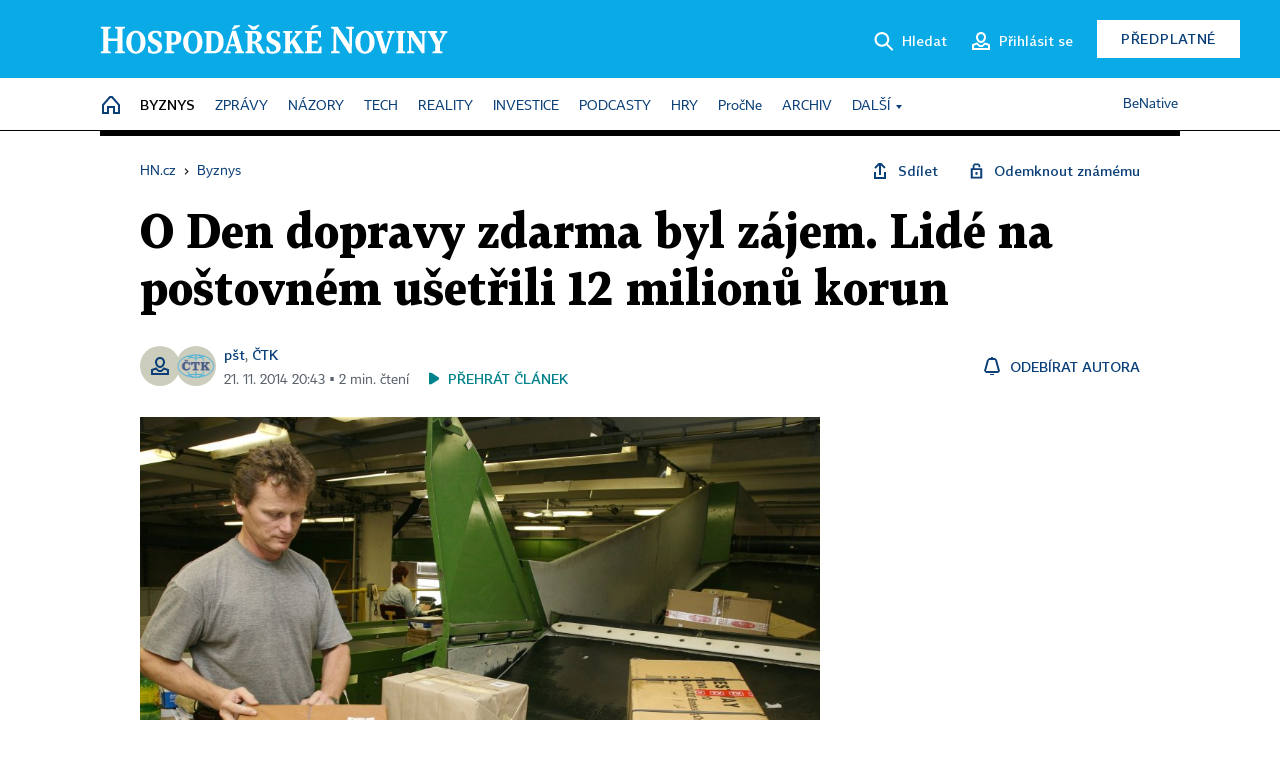

--- FILE ---
content_type: text/html; charset=windows-1250
request_url: https://byznys.hn.cz/c1-63156320-den-dopravy-bez-postovneho-zdarma-12-milionu
body_size: 77693
content:
<!DOCTYPE html>
<!-- fe3; [0.5376] -->
<html lang="cs">
<head>
	<meta charset="windows-1250">
	<meta name="language" content="cs">
	<title>O Den dopravy zdarma byl zájem. Lidé na poštovném ušetřili 12 milionů korun | Hospodářské noviny (HN.cz)</title>


	<meta name="viewport" content="initial-scale=1.0, width=device-width">
	<meta name="description" content="Velké české e-shopy se zapojily do Dne dopravy zdarma, kdy zákazníci nemuseli platit poštovné. Během úterka tak lidé na poštovném ušetřili na 12 milionů korun. Počet objednávek se e-shopům oproti minulému týdnu zvýšil téměř o 400 procent.">
	<meta name="keywords" content="pošta, e-shop, balík, balíkové služby">
	<meta name="author" content="pšt">
	<meta name="copyright" content="&copy; 2026 Economia, a.s.">
	<meta name="referrer" content="no-referrer-when-downgrade">
	<meta name="robots" content="max-image-preview:standard">
	<meta name="robots" content="max-snippet:-1">

	<meta name="facebook-domain-verification" content="1vzl0v0f1vma5x4519sbv50ibgqhl1">

	
	<meta property="fb:pages" content="93433992603">
	<meta property="fb:admins" content="1612230751">
	<meta property="fb:app_id" content="160152434038663">

	<meta property="og:site_name" content="Hospodářské noviny (HN.cz)">
	<meta property="og:email" content="hn@economia.cz">
	<meta property="og:phone_number" content="+420233071111">
	<meta property="og:fax_number" content="+420224800370">
	<meta property="article:publisher" content="https://www.facebook.com/hospodarky">
	<meta name="twitter:site" content="@hospodarky">

		<link rel="canonical" href="https://byznys.hn.cz/c1-63156320-den-dopravy-bez-postovneho-zdarma-12-milionu">
				
					
	<meta name="googlebot" content="noarchive,snippet">

	<meta property="og:type" content="article">
	<meta property="og:url" content="https://byznys.hn.cz/c1-63156320-den-dopravy-bez-postovneho-zdarma-12-milionu">
	<meta property="og:title" content="O Den dopravy zdarma byl zájem. Lidé na poštovném ušetřili 12 milionů korun">
	<meta property="og:description" content="Velké české e-shopy se zapojily do Dne dopravy zdarma, kdy zákazníci nemuseli platit poštovné. Během úterka tak lidé na poštovném ušetřili na 12 milionů korun. Počet objednávek se e-shopům oproti minulému týdnu zvýšil téměř o 400 procent.">
	<meta property="og:image" content="https://img.ihned.cz/attachment.php/790/57253790/9TfexRvtNUQkiWAMjHlcLbamBq1p2I6s/IMG_9175.jpg">
	<meta property="og:locale" content="cs_CZ">

		<meta property="article:published_time" content="2014-11-21T20:43:00+01:00">
	<meta property="article:tag" content="pošta, e-shop, balík, balíkové služby">
	<meta property="article:section" content="Byznys">
	<meta name="news_keywords" content="pošta, e-shop, balík, balíkové služby">

	<meta name="twitter:card" content="summary_large_image">
		<meta name="twitter:title" content="O Den dopravy zdarma byl zájem. Lidé na poštovném ušetřili 12 milionů korun">
	<meta name="twitter:description" content="Velké české e-shopy se zapojily do Dne dopravy zdarma, kdy zákazníci nemuseli platit poštovné. Během úterka tak lidé na poštovném ušetřili na 12 milionů korun. Počet objednávek se e-shopům oproti minulému týdnu zvýšil téměř o 400 procent.">
	<meta name="twitter:image" content="https://img.ihned.cz/attachment.php/790/57253790/9TfexRvtNUQkiWAMjHlcLbamBq1p2I6s/IMG_9175.jpg">
	<meta name="twitter:url" content="https://byznys.hn.cz/c1-63156320-den-dopravy-bez-postovneho-zdarma-12-milionu">

	<link href="//hn.cz/css/v3/styles.css?26010715" rel="stylesheet" type="text/css">

	
<!-- Google Tag Manager -->
<script>(function(w,d,s,l,i){w[l]=w[l]||[];w[l].push({'gtm.start':
new Date().getTime(),event:'gtm.js'});var f=d.getElementsByTagName(s)[0],
j=d.createElement(s),dl=l!='dataLayer'?'&l='+l:'';j.async=true;j.src=
'//www.googletagmanager.com/gtm.js?id='+i+dl;f.parentNode.insertBefore(j,f);
})(window,document,'script','dataLayer','GTM-NPKTHP');</script>
<!-- End Google Tag Manager -->

	<script src="https://apis.google.com/js/client:platform.js?onload=start"></script>
	<script src="//hn.cz/js/vendor/jquery.js"></script>
	<script src="//hn.cz/js/vendor/jquery.cookie.js"></script>

	<script src="//hn.cz/js/cmp-init.js?21121616" charset="UTF-8"></script>
	<script src="//hn.cz/js/cmp-loader.js?25033113" charset="UTF-8"></script>

	<script src="//hn.cz/js/vendor/swiper-bundle.min.js"></script>
	<script src="https://asset.stdout.cz/fe/external/iframe.js" id="videohub_jscore"></script>
	<script src="//hn.cz/js/common.js?25121114" charset="UTF-8"></script>
	<script src="//hn.cz/js/sh.js?25070812" charset="UTF-8"></script>

	<script src="//hn.cz/js/oauth.js?25060911" charset="UTF-8" id="oauth-script" data-google-oauth-client-id="620603146776-l72im3egblf6h540rtcsb268554hcvl7.apps.googleusercontent.com"></script>
	<script src="//hn.cz/js/v2/payments_article_purchase.js?24060615" charset="UTF-8"></script>
	<script src="//hn.cz/js/jquery.modal-overlay.js?25093011" charset="UTF-8"></script>
	<script src="//hn.cz/js/jquery.modal-menu.js?24012515" charset="UTF-8"></script>
	<script src="//hn.cz/js/jquery.gallery.js?22101710" charset="UTF-8"></script>
	<script src="//hn.cz/js/jquery.iobjects.js?25121515" charset="UTF-8"></script>

	<script src="//hn.cz/js/v3/plugins.js?26012014" charset="UTF-8"></script>
	<script src="//hn.cz/js/tts.js?25101315" charset="UTF-8"></script>
	<script src="//hn.cz/js/v3/main.js?25101315" charset="UTF-8"></script>

	
	<link rel="icon" href="//hn.cz/img/v3/hn-icon.svg">
	<link rel="mask-icon" href="//hn.cz/img/v3/hn-icon.svg" color="#ffffff">
	<link rel="apple-touch-icon" href="//hn.cz/img/v3/hn-touch-icon.png">
	<meta name="theme-color" content="#ffffff">
	<link rel="manifest" href="https://hn.cz/js/manifests/HN_manifest.json"><!-- -->
	

	
	<script type="application/ld+json">
	{
		"@context": "https://schema.org",
		"@type": "NewsArticle",
		"publisher": {
			"@type": "Organization",
			"name": "Economia, a.s.",
			"logo": {
				"@type": "ImageObject",
				"url": "https://hn.cz/img/economia_logo.jpg"
			}
		},

		"url": "https://byznys.hn.cz/c1-63156320-den-dopravy-bez-postovneho-zdarma-12-milionu",
		"mainEntityOfPage": "https://byznys.hn.cz/c1-63156320-den-dopravy-bez-postovneho-zdarma-12-milionu",
		"headline": "O Den dopravy zdarma byl zájem. Lidé na poštovném ušetřili 12 milionů korun",
		"image": "https://img.ihned.cz/attachment.php/790/57253790/9TfexRvtNUQkiWAMjHlcLbamBq1p2I6s/IMG_9175.jpg",
		"datePublished": "2014-11-21T20:43:00+01:00",
		"dateModified": "2014-11-21T20:43:00+01:00",
		"author": {
			"@type": "Person",
			"name": "pšt"
		},
		"description": "Velké české e-shopy se zapojily do Dne dopravy zdarma, kdy zákazníci nemuseli platit poštovné. Během úterka tak lidé na poštovném ušetřili na 12 milionů korun. Počet objednávek se e-shopům oproti minulému týdnu zvýšil téměř o 400 procent.",

		"isAccessibleForFree": "True"
	}
	</script>

<script src="//hn.cz/js/v3/microeshop.js?25070714" charset="UTF-8"></script>
<script>
var microeshop = new _MICROESHOP({
	shopKey: 'hn',
	articleId: 63156320,
	productsListTarget: '.products-list',
	waitingStages: [20,45],
	templates: {
		productItem: '#microeshop_screens .templates .product-item',
		selectedProductItem: '#microeshop_screens .templates .selected-product',
		savedCardItem: '#microeshop_screens .templates .saved-card',
		loggedUserItem: '#microeshop_screens .templates .logged-user',

		screenProducts: '#microeshop_screens .screen-products',
		screenLogin: '#microeshop_screens .screen-login',
		screenHasProduct: '#microeshop_screens .screen-has-subscription',
		screenPayment: '#microeshop_screens .screen-payment',
		screenPaymentStatus: '#microeshop_screens .screen-paymentstatus',

		loadingSpinner: '#microeshop_screens .templates .loading-dialog'
	},
	events: {
		onShow: function() {
			this._sendGA4Event('ec.item_view');
			this.screenProductSelection();
		},
		onProductSelect: function(product) {
			var node = this.contentWrapper.find('.product-'+product.id);
			node.parent().find('.selected').removeClass('selected');
			node.addClass('selected');
			this.contentWrapper.find('.action-login .price').text(product.price_to_pay);
			this._sendGA4Event('ec.add_to_cart');
		},
		onTokenSelect: function(token) {
			var node = this.contentWrapper.find('.card-token-'+token);
			node.parent().find('.selected').removeClass('selected');
			node.addClass('selected');
		},
		onOrderCreated: function() {
			this._sendGA4Event('ec.begin_checkout');
			this.screenPaymentStatus('waiting');
		},
		onOrderCreateFailed: function(error) {
			this.screenPaymentStatus('failed', error);
		},
		onOrderStateChecked: function(response) {
			if(response.status === false) {
				this.screenPaymentStatus('failed');
				return;
			}
			if(response.check_again === false) {
				if(response.payment_status === 'ok') {
					this._sendGA4Event('ec.purchase');
				}
				this.screenPaymentStatus(response.payment_status, response.payment_error);
				return;
			}

			this._checkOrderState();
		},
		onCardWidgetShow: function() {
			this.contentWrapper.find('.buttons').removeClass('hidden');
		},
		onCardWidgetSuccess: function() {
			this.contentWrapper.find('.buttons').addClass('hidden');
			var target = this.contentWrapper.find('.screen-payment .widget-wrapper');
			target.empty();
			this._showLoading(target);
		},
		onPaymentStatusScreenShow: function(screen, status, error) {
			if(status === 'ok') {
				$('.target-email', screen).text(this.state.user.email);
			}
		}
	},
	createDialog: function(content) {
		pulldown._overlay(
			$('<div>', { class: 'microeshop-wrapper' }).append(content),
			true,
			"microeshop-overlay"
		);
		return $('.microeshop-overlay .microeshop-wrapper');
	},
	createProductItem: function(data) {
		return this._hydrate('productItem', data);
	},
	createSelectedProductItem: function(data) {
		return this._hydrate('selectedProductItem', data);
	},
	createLoadingWidget: function() {
		return this.templates.loadingSpinner.clone();
	},
	createUserHasProductDialog: function(status, screen) {
		$('.target-email', screen).text(this.state.user.email);
		return screen;
	},
	getLoggedUser: function() {
		return ecoLogin && ecoLogin.user_email ? {
			email: ecoLogin.user_email,
			logged: ecoLogin.logged
		} : null;
	},
	createOauthLoginForm: function(state) {
		// nacteni soc metod

		var services = [];
		var oauthContainer = state.find('.login-methods');
		var servicesBtns = oauthContainer.find('.oauth_button');

		var callback = $.proxy((response) => {
			$('.oauth_error_wrapper, .oauth_error_wrapper > *', this.contentWrapper).removeClass("visible");
			$('.oauth_error_wrapper .error-unknown', this.contentWrapper).addClass('visible');

			if(response.status !== 'success') {
				$('.oauth_error_wrapper', this.contentWrapper).addClass("visible");
				if($('.oauth_error_wrapper .error-'+response.code, this.contentWrapper).length) {
					$('.oauth_error_wrapper .error-unknown', this.contentWrapper).removeClass('visible');
				}
				$('.oauth_error_wrapper .error-'+response.code, this.contentWrapper).addClass("visible");
				return;
			}
			if(ecoLogin) {
				ecoLogin.loadUserInfo(false);
			}

			this.screenLogin();
		}, this);

		for(var i=0;i<servicesBtns.length;i++) {
			var btn = $(servicesBtns[i]);
			btn.data('after_login_callback', callback);
			services.push(btn.data('service'));
		}
		oAuthLogin.init(services, oauthContainer);
		if(services.length > 0) {
			state.find('.oauth').removeClass('hidden');
		}
		return state;
	}
});

var microeshop_anchors = function(selector) {
	$(selector)
		.prop('href', 'javascript:void(0);')
		.click(function () {
			if ($(this).hasClass('in-progress')) { return; }
			$(this).addClass('in-progress');
			var index = 0;
			if ($(this).data('product-by-index')) { index = parseInt($(this).data('product-by-index'), 10); }
			if (microeshop.init(index)) {
				pulldown.microeshop();
			} else {
				alert('Omlouváme se, nepodařilo se načíst produkty nebo došlo k jiné chybě. Zkuste to prosím později.');
			}
			$(this).removeClass('in-progress');
		})
	;
};

$(document).ready(function() {
		microeshop_anchors('.microeshop-anchor, .offer-microeshop-anchor');
});

</script>

		<script>
			var tts;
			$(function(){ tts = new _TTS({ hintBox: null }); });
		</script>
	
<script>
	IHNED_meta.article = {
		id:			63156320,
		canonical:	'https://byznys.hn.cz/c1-63156320-den-dopravy-bez-postovneho-zdarma-12-milionu',
		pubdate:	'2014-11-21 19:57:00',
		title:		'O Den dopravy zdarma byl zájem. Lidé na poštovném ušetřili 12 milionů korun',
		preview_image: 'https://img.ihned.cz/attachment.php/780/57253780/qOw9QnGAcidVRrBUHNFlosaE7WDLhz05/IMG_9175.jpg',
		source:		10008610,
		source_name: 'byznys.hn.cz',
		subsource:	10024450,
		slot:		10629860,
		subslot:	10708470,
		authors:	['pšt','ČTK'],
		tags:		['pošta','e-shop','balík','balíkové služby'],
		chains:		'10084500,10078290,10078440,10002695,10002780,10004610,10004580,22,10078350',
		locked:		false,
		paywall_type:	'free',
		locked_for_user: false,
		lock_status:	''
	};

	$(document).ready(function() { GA4.article_detail(); });
</script>

		<script type="text/javascript">
		var page = {
			section: 'byznys',
			subsection: '',
			ga4_type: 'detail'
		};

		sh_b.ts = '1769001722';

		_saseco.push_keywords('pošta;e-shop;balík;balíkové služby');
		_saseco.set_site('ihned');
		_saseco.set_area('byznys');
		_saseco.set_targets_id('63156320');
		</script>
<script src="https://ai.hn.cz/pub/loader.min.js?202503" charset="UTF-8" async></script>
<script>

		var p = '020000_d';
		var branding_cfg = {};

		
		if (0) _saseco.targets.ap='1z';
		if (0) {
			_saseco.targets.ap=1;
			ppc_1_enabled = false;
			seznam_ads_enabled = false;
		} else if (seznam_ads_enabled) {
			eco_cmp_queue.push({
				'cmd': 'checkByPreset',
				'preset': 'seznam',
				'callback': function() {
					if (!isFromSeznam(true)) { return; }
					_saseco.targets.ab='sez';
					seznam_ads = true;
				}
			});
		}

		if (typeof branding_cfg.brand !== 'undefined' && typeof branding_cfg.brand.SAS !== 'undefined' && branding_cfg.brand.SAS) {
			_saseco.targets.ab = branding_cfg.brand.SAS;
		}

		if ($.cookie('user__aamhash')) { var aamDeclaredID = $.cookie('user__aamhash'); }

		
	_saseco.targets.template='article';

	</script>

	
	
		<script src="//hn.cz/js/gemius.js?22021711"></script>
		
	
	<script src="//hn.cz/js/ga4.js?26012014" charset="UTF-8"></script>

	<script type="text/javascript">
	
		window._sasic_queue = window._sasic_queue || [];
		window._sashec_queue = window._sashec_queue || [];
		window.AlsOptions = { tag: 'hn' };
		document.write('<sc' + 'ript type="text/javascript" src="' + '//prod-snowly-sasic.stdout.cz/dist/hn/sasic.min.js' + '" onLoad="_sasic.init()"></sc' + 'ript>');
		document.write('<sc' + 'ript type="text/javascript" src="' + '//prod-snowly-sasic.stdout.cz/libs/sashec-connector.min.js' + '" onLoad="_sashec.init()"></sc' + 'ript>');
		_sashec_queue.push(['group', { site:_saseco.get_site(), area:_saseco.get_area(), keyword:_saseco.keywords, targets:_saseco.targets, callback: _saseco.callback }]);
	
	</script>

</head>
<body class="bt90 body0 page-020000_d s2-2 page-article-detail article-detail article-63156320" id="top">
	
<!-- Google Tag Manager (noscript) -->
<noscript><iframe src="https://www.googletagmanager.com/ns.html?id=GTM-NPKTHP" height="0" width="0" style="display:none;visibility:hidden"></iframe></noscript>
<!-- End Google Tag Manager (noscript) -->


	<header>
		<div class="header-wrapper">
			<div class="hn-lista">
				<div class="wrapper">
					<div class="logo">
						<a href="https://hn.cz/">
							<img src="https://hn.cz/img/v3/logo_hospodarske_noviny.svg" alt="Hospodářské noviny">
						</a>
					</div>
					<div class="menu-right">
						<a href="javascript:;" class="button simple button-search" onclick="$('.header-search').removeClass('hidden'); $('.header-search .search-what').focus();"><span class="ico ico-search"></span><span class="after">Hledat</span></a>
						<span class="button-tts desktop-only" title="Zobrazit playlist audio článků"></span>
						<span class="button-pocket desktop-only" title="Články uložené na později"></span>
						<a href="javascript:;" class="button simple button-login desktop-only"><span class="ico ico-profile"><span class="initials"></span></span><span class="text-not-logged after">Přihlásit se</span><span class="text-logged after">Můj účet</span></a>
						<a href="https://predplatne.hn.cz/" target="_blank" class="button inverted button-subscription" onclick="GA4.button_click($(this), 'subscription');">Předplatné</a>
						<a href="javascript:;" class="button simple button-menu-trigger no-desktop" onclick="header.toggleMobileMenu();"><span class="ico ico-menu"></span></a>
					</div>
					<form class="header-search hidden" action="https://hn.cz/#result" method="GET">
						<input type="text" name="search[what]" class="search-what" data-type="main" placeholder="Hledat na HN.cz ...">
						<button class="button search-button ico-search"><span class="desktop-only">Hledat</span></button>
						<span class="ico-close" onclick="$('.header-search').addClass('hidden');"></span>
						<input type="hidden" name="p" value="000000_search">
					</form>
				</div>
			</div>
			<div class="menu-wrapper">
				<div class="wrapper">
					<div class="menu-header">
						<div class="wrapper">
							<span class="button-tts" title="Zobrazit playlist audio článků"></span>
							<span class="button-pocket" title="Články uložené na později"></span>
							<a href="javascript:;" class="button simple button-login"><span class="ico ico-profile"><span class="initials"></span></span><span class="text-not-logged">Přihlásit se</span><span class="text-logged">Můj účet</span></a>
							<a href="https://predplatne.hn.cz/" target="_blank" class="button inverted button-subscription" onclick="GA4.button_click($(this), 'subscription');">Předplatné</a>
						</div>
					</div>
					
						<div class="menu">
	<nav class="navig" data-position="header">
			<ul class="swiper-wrapper ">
			<li class="swiper-slide home menu-home"><a href="https://hn.cz/" title="" target="_self"><span>Home</span></a></li>
			<li class="swiper-slide menu-byznys"><a href="https://byznys.hn.cz/" title="" target="_self"><span>Byznys</span></a></li>
			<li class="swiper-slide menu-zpravy"><a href="https://zpravy.hn.cz/" title="" target="_self"><span>Zprávy</span></a></li>
			<li class="swiper-slide menu-nazory"><a href="https://nazory.hn.cz/" title="" target="_self"><span>Názory</span></a></li>
			<li class="swiper-slide menu-tech"><a href="https://tech.hn.cz/" title="" target="_self"><span>Tech</span></a></li>
			<li class="swiper-slide menu-reality"><a href="https://byznys.hn.cz/reality/" title="" target="_self"><span>Reality</span></a></li>
			<li class="swiper-slide menu-investice"><a href="https://investice.hn.cz/" title="" target="_self"><span>Investice</span></a></li>
			<li class="swiper-slide menu-podcasty"><a href="https://podcasty.hn.cz/" title="" target="_self"><span>Podcasty</span></a></li>
			<li class="swiper-slide menu-hry"><a href="https://hn.cz/hry" title="" target="_self"><span>Hry</span></a></li>
			<li class="swiper-slide capitalize"><a href="https://procne.hn.cz/" title="" target="_self"><span>PročNe</span></a></li>
			<li class="swiper-slide menu-archiv"><a href="https://archiv.hn.cz/" title="" target="_self"><span>Archiv</span></a></li>
			<li class="swiper-slide submenu-anchor" data-submenu="submenu_163100"><span title="">Další</span></li>
		</ul>

									<div class="sub-menu hidden" id="submenu_163100">
									<ul class="swiper-wrapper menu-links">
			<li class="swiper-slide "><a href="https://hn.cz/tagy/Jak-nastartovat-sever-357605" title="" target="_self"><span>Jak nastartovat sever</span></a></li>
			<li class="swiper-slide "><a href="https://specialy.hn.cz/" title="" target="_self"><span>Speciály HN</span></a></li>
			<li class="swiper-slide "><a href="https://vikend.hn.cz/" title="" target="_self"><span>Víkend</span></a></li>
			<li class="swiper-slide "><a href="https://stavba.hn.cz/" title="" target="_self"><span>Magazín Stavba</span></a></li>
			<li class="swiper-slide "><a href="https://hn.cz/knihy-hn" title="" target="_self"><span>Knihy HN</span></a></li>
		</ul>

									<ul class="swiper-wrapper menu-links">
			<li class="swiper-slide "><a href="https://eventy.hn.cz/" title="" target="_self"><span>Eventy</span></a></li>
			<li class="swiper-slide "><a href="https://hn.cz/tagy/Green-Deal-355623" title="" target="_self"><span>Green Deal</span></a></li>
			<li class="swiper-slide "><a href="https://hn.cz/inovatori/" title="" target="_self"><span>Inovátoři roku</span></a></li>
			<li class="swiper-slide "><a href="https://byznys.hn.cz/zenyceska/" title="" target="_self"><span>Top ženy</span></a></li>
			<li class="swiper-slide "><a href="https://nejbanka.hn.cz/" title="" target="_self"><span>Nej banka / Nej pojišťovna</span></a></li>
		</ul>

									<ul class="swiper-wrapper menu-links">
			<li class="swiper-slide "><a href="https://predplatne.hn.cz/" title="" target="_self"><span>Předplatné</span></a></li>
			<li class="swiper-slide "><a href="https://hn.cz/tiraz/" title="" target="_self"><span>Redakce</span></a></li>
			<li class="swiper-slide "><a href="https://www.economia.cz/ceniky-inzerce/" title="" target="_self"><span>Inzerce</span></a></li>
			<li class="swiper-slide "><a href="https://www.economia.cz/contact/" title="" target="_self"><span>Kontakty</span></a></li>
			<li class="swiper-slide "><a href="https://hn.cz/news/" title="" target="_self"><span>Newslettery</span></a></li>
		</ul>

									<ul class="swiper-wrapper menu-links">
			<li class="swiper-slide "><a href="https://ekonom.cz/" title="" target="_self"><span>Ekonom</span></a></li>
			<li class="swiper-slide "><a href="https://logistika.ekonom.cz/" title="" target="_self"><span>Logistika</span></a></li>
			<li class="swiper-slide "><a href="https://pravniradce.ekonom.cz/" title="" target="_self"><span>Právní rádce</span></a></li>
			<li class="swiper-slide "><a href="https://hn.cz/hry" title="" target="_self"><span>Hry</span></a></li>
			<li class="swiper-slide "><a href="https://www.economia.cz/" title="" target="_self"><span>Economia</span></a></li>
		</ul>

						</div>
			
			<ul class="swiper-wrapper ">
			<li class="swiper-slide menu-benative capitalize"><a href="https://benative.hn.cz/" title="" target="_self"><span>BeNative</span></a></li>
		</ul>

	
	</nav>
</div>

					
				</div>
			</div>
			<div class="hidden">
				<div class="account-menu">
					<div class="profile">
						<span class="image no-image"><span class="initials"></span></span>
						<div class="name"></div>
					</div>
					<ul class="menu-links">
						<li><a href="https://ucet.hn.cz" class="menu-item item-account">Nastavení účtu</a></li>
						<li><a href="https://ucet.hn.cz/predplatne/" class="menu-item item-subscriptions">Moje předplatné</a></li>
						<li><a href="javascript:;" class="menu-item item-logout">Odhlásit se</a></li>
					</ul>
				</div>
			</div>
		</div>
	</header>
	<script>
				$('.menu:not(.submenu) .menu-byznys').addClass("active");
		header.init();
	</script>

	<!-- a wrapper -->
	<div id="brand-a" class="brand-a"><div id="brand-b" class="brand-b"><div id="brand-c" class="brand-c">

	<!-- all-wrapper -->
	<div class="all-wrapper">

		<div class="a-wrapper leader">
	<div id="a-leader" class="a-content">
		<script type="text/javascript">
	_saseco.queue_push(['position','a-leader',{size:['leader','79a','91a','92a','11a','21a']}]);
</script>
	</div>
</div>
		<div class="a-wrapper strip-1">
	<div id="a-strip-1" class="a-content">
		<script type="text/javascript">
			_saseco.queue_push(['position','a-strip-1',{ size:'strip', pos:'1', async:false }]);
		</script>
	</div>
</div>

		<div class="content">
		<!-- content start -->



	<div class="article-header gap">
	<div class="wrapper-fixed"><div class="wrapper">
		<div class="tools">
			

<div class="breadcrumbs">
	<a href="https://hn.cz/"><span>HN.cz</span></a>
	<span>&rsaquo;</span>
			<a href="https://byznys.hn.cz"><span>Byznys</span></a>
									</div>

			<div class="article-sharing">
				<span class="article-sharing-bg" onclick="$('.article-sharing').toggleClass('unpacked');"></span>
				<span class="ico-menu-small" onclick="$('.article-sharing').toggleClass('unpacked');"></span>
				<div class="article-sharing-wrap">
					<a href="javascript:;" class="button simple with-icon" id="button-share" title="Sdílet"><span class="ico ico-share"></span><span class="after">Sdílet</span></a>
											<span class="button simple with-icon button-tts"></span>
						<span class="button simple with-icon button-pocket" title="Uložit článek na později / odebrat z uložených článků"></span>
										<a href="javascript:;" class="button simple with-icon" id="button-opentofriend" title="Odemknout známému"><span class="ico ico-lock-open blue"></span><span class="after">Odemknout známému</span></a>
				</div>
			</div>
		</div>
				<h1 class="tts-prop-name tts-part" data-url="https://byznys.hn.cz/c1-63156320-den-dopravy-bez-postovneho-zdarma-12-milionu"
		    data-tts-prop="name" data-tts-part="0">O Den dopravy zdarma byl zájem. Lidé na poštovném ušetřili 12 milionů korun</h1>
	</div></div>
	<div class="article-meta">
		<div class="article-meta-wrap">
											<div class="authors multiple tts-prop-author tts-part" data-tts-prop="author" data-tts-part="0">
																							<span class="photos"><span class="ico-profile blue"></span><img src="https://img.ihned.cz/attachment.php/770/76736770/U2vN0rkDOtfnqSWRmh5GJcue7V34ydiM/CTK_logo_web.png" title="ČTK" /></span>
																					<a href="https://hn.cz/autori/pst-15926480">pšt</a>, 																																																<a href="https://hn.cz/autori/ctk-10440900">ČTK</a>																																														
									</div>
																			<div class="publish_date time">
																<span>21. 11. 2014&nbsp;20:43&nbsp;&squf;
				2&nbsp;min.&nbsp;čtení</span>
				&nbsp; &nbsp; <span id="tts-start-wrap"><span id="tts-start" class="tts-status-bar"></span><span id="tts-player-micro" class="inactive"><span class="tts-status-bar"></span><span class="tts-progress-bar micro empty"></span></span></span>
			</div>
		</div>
														<div class="author-subscribe">
													<a href="javascript:" class="object-subscribe ico ico-bell"
							   onclick="object_subscription.switch($(this),3,15926480,'pšt','fill');"
							   title="Odebírat články autora: pšt"
							   data-add="Odebírat autora" data-remove="Zrušit odběr"
							   data-target=".article-meta-wrap .authors > a:nth-child(2)"><span>Odebírat autora</span></a>
												</div>
					
		
	</div>
</div>

<div class="wrapper-cols gap-big">
	<div class="column col1">
		<div class="article-primary-area" id="articlePrimaryTarget">
		<div class="main-image">
		<div class="article-image-wrapper image-wrapper">
			<img src="https://img.ihned.cz/attachment.php/790/57253790/9TfexRvtNUQkiWAMjHlcLbamBq1p2I6s/IMG_9175.jpg" alt="Lidé ušetřili 12 milionů korun na poštovném během Dne dopravy zdarma">
			
		</div>
		<div class="image-meta">
			<span class="content" title="Skrýt popis">
				<span class="title">Lidé ušetřili 12 milionů korun na poštovném během Dne dopravy zdarma. Ilustrační foto </span>
												<span class="author">Autor &squf; <a href="https://hn.cz/autori/martin-svozilek-15313200">Martin Svozílek</a></span>
							</span>
			<span class="ico-up" title="Zobrazit popis"></span>
		</div>
	</div>
	<script>
		var fullImgData = {
			type: 'info_graphic',
			_config: {
				name: '',
				image: {
					url: 'https://img.ihned.cz/attachment.php/700/57253700/UwmS92fANbtQ7KhWkyFlsxEdIv4q0iBe/IMG_9175.JPG'
				},
				description: null
			}
		};
		var fullImg = new IO_info_graphic(fullImgData._config);
		$('.main-image img').click(function() {
			pulldown.mediaPopup(fullImgData, fullImg.createStructure(), null);
		});

		$('.main-image .image-meta').click(function() { $('.main-image .image-meta').toggleClass('switched'); });
	</script>
		
</div>

<div class="article-perex tts-prop-perex tts-part" data-tts-prop="perex">Velké české e-shopy se zapojily do Dne dopravy zdarma, kdy zákazníci nemuseli platit poštovné.
Během úterka tak lidé na poštovném ušetřili na 12 milionů korun.
Počet objednávek se e-shopům oproti minulému týdnu zvýšil téměř o 400 procent.</div>

<div class="article-content gap article-body tts-prop-body" data-tts-prop="body" data-tts-hash="">
	<div class="article-body-part free-part"><p class="detail-odstavec"><span class="first-letter" data-letter="Z">Z</span>ákazníci tuzemských e-shopů ušetřili během úterního Dne dopravy zdarma na poštovném 12 milionů Kč a celkem při této akci utratili 208 miliónů korun. V letošním roce se do akce zapojilo přes 1200 internetových obchodů.</p>
<p class="detail-odstavec">"V letošním roce akce opět slavila jak mezi e-shopy, tak mezi zákazníky úspěch. Celkem se zapojilo 1248 e-shopů a dosažený obrat vzrostl proti loňskému ročníku zhruba o 15 procent," uvedla vedoucí oddělení podpory e-shopů Heureky Radka Haasová.</p>

	<div class='a-wrapper wallpaper wallpaper-2'>
	<div id="a-wallpaper-2" class="a-content">
		<script>
			_saseco.queue_push(['position','a-wallpaper-2',{
				size:['wallpaper','mpu','sq3'], async:false, pos:'2'
			}]);
		 
			var recalculate_wallpaper = function() {

				var wrapper = $('#a-wallpaper-2').parent();
				if(!wrapper.hasClass('a-visible')) return;

				var wtop = Math.round(wrapper.offset().top);
				var wbot = wtop + wrapper.height();

				var conflict = false;
				$(".d-elm").each(function() {
					$(this).removeClass('wallpaper-conflict'); // reset

					var btop = Math.round($(this).offset().top);
					var bbot = btop + $(this).height();
					if(
						(wtop < btop && wbot > btop) || // wallpaper zacina nad boxem a konci v boxu
						(wtop > btop && wbot < bbot) || // wallpaper zacina a konci uvnitr boxu
						(wtop < bbot && wbot > bbot) // wallpaper zacina v boxu, konci pod nim
					) {
						$(this).addClass('wallpaper-conflict');
						conflict = true;
					}
				});

				wrapper.removeClass('wallpaper-with-box')
				if(conflict) wrapper.addClass('wallpaper-with-box');
			};

			_saseco.add_manual_callback('recalculate', recalculate_wallpaper);
			$(document).ready(recalculate_wallpaper);
				</script>
	</div>
</div>

	<div class='a-wrapper mediumrectangle mediumrectangle-1'>
	<div id="a-mediumrectangle-1" class="a-content">
		<script>
			var sas_mr1 = 'mediumrectangle';
			if (_saseco.targets.device === 'm') {
				sas_mr1 = ['mediumrectangle','is','prmsquare','square300'];
			}
			_saseco.queue_push(['position','a-mediumrectangle-1',{
				size:sas_mr1, async:false, pos:'1'
			}]);
		</script>
	</div>
</div>



<p class="detail-odstavec">Do akce se zapojily největší české e-shopy. "Podle našich dat byly v jedné objednávce průměrně dva produkty. Její celková hodnota byla mírně pod úrovní loňského roku na 1554 korunách. Zajímavé je, že na Slovensku, kde akce letos probíhala poprvé, byla tato částka v přepočtu 2802 korun (101 eur)," dodala Haasová.</p>
<div class="d-prime-odkazy2">
<p><a href="http://hn.ihned.cz/c1-63134250-podvodnych-prodeju-obleceni-na-internetu-pribyva-nejsou-tolik-rizikove"><span>Podvodných prodejů oblečení na internetu přibývá. Nejsou tolik rizikové</span><span class="zde"> - čtěte ZDE</span></a></p>
<p><a href="http://byznys.ihned.cz/c1-63093000-zasilkovna-otevira-kamenne-prodejny-chce-dostat-e-shopy-do-nakupnich-center"><span>Zásilkovna otevírá kamenné prodejny. Chce dostat e-shopy do nákupních center</span><span class="zde"> - čtěte ZDE</span></a></p>
</div>
<p class="detail-odstavec">Celkový počet objednávek se během 24 hodin bez poštovného vyšplhal v zapojených e-shopech na 134 000. Zákazníci nejvíc objednávali elektroniku, která tvořila 24 procent všech objednávek. Bílé zboží se na objednávkách podílelo z 22 procent a dětské zboží z 12 procent. E-shopům se počet objednávek zvýšil oproti předchozímu týdnu o 384 procent.</p></div>

										<div class="end-article-dot tags">
				<ul>
																													<li id="tag-253984"><a href="https://hn.cz/tagy/posta-253984" title="pošta">#pošta</a></li>
																													<li id="tag-120483"><a href="https://hn.cz/tagy/e-shop-120483" title="e-shop">#e-shop</a></li>
																													<li id="tag-33724"><a href="https://hn.cz/tagy/balik-33724" title="balík">#balík</a></li>
																													<li id="tag-301773"><a href="https://hn.cz/tagy/balikove-sluzby-301773" title="balíkové služby">#balíkové služby</a></li>
									</ul>
			</div>
			
		
		
		
	
	
	
	<div id="google-news-link">
		<p style="display: flex; align-items: center; margin: 16px 0 0; font-size: 15px; padding: 4px 10px; background-color: #F8F8F8;">
			<a href="https://news.google.com/publications/CAAqBwgKMP7knwswi--3Aw?hl=cs&gl=CZ&ceid=CZ:cs" target="_blank"
			   style="flex: 0 0 auto; margin-right: 16px;"><img src="https://www.gstatic.com/gnews/logo/google_news_40.png" style="width: 30px;"></a>
			<span class="f-sans">Přidejte si Hospodářské noviny
			<a href="https://news.google.com/publications/CAAqBwgKMP7knwswi--3Aw?hl=cs&gl=CZ&ceid=CZ:cs" target="_blank">mezi své oblíbené tituly</a>
			na Google zprávách.</span>
		</p>
	</div>

			<div class="unlocked-offer-at-end">
				<div class="unlocked-offer">
		<h3 class="title">
			<span class="uo-default">Tento článek <span class="uo-have">máte</span><span class="uo-is">je</span> zdarma.
				Když si předplatíte HN, budete moci číst všechny naše články<span class="uo-branding"> nejen na vašem aktuálním připojení</span>.</span>
			<span class="for-soon-end">Vaše předplatné brzy skončí. Předplaťte si HN a můžete i nadále číst všechny naše články.</span>
			Nyní&nbsp;první 2&nbsp;měsíce jen za 40&nbsp;Kč.</h3>
		<div class="content">
			<ul class="benefits">
				<li>Veškerý obsah HN.cz</li>
				<li>Možnost kdykoliv zrušit</li>
				<li>Odemykejte obsah pro přátele</li>
				<li>Ukládejte si články na později</li>
				<li>Všechny články v audioverzi + playlist</li>
			</ul>
			<div class="buttons">
				<a href="https://predplatne.hn.cz/?backlink=https://byznys.hn.cz/c1-63156320-den-dopravy-bez-postovneho-zdarma-12-milionu" class="button offer-microeshop-anchor"
				   data-text="předplatné">za 40 Kč</a>
				<span>nebo</span>
				<a href="https://predplatne.hn.cz/?backlink=https://byznys.hn.cz/c1-63156320-den-dopravy-bez-postovneho-zdarma-12-milionu" class="button offer-microeshop-anchor"
				   data-product-by-index="1"
				   data-text="předplatné"><span>za 80 Kč</span><br>Navíc mobilní aplikace<br>a web bez reklam</a>
			</div>
		</div>
	</div>

		</div>
	</div>
<script>
	var slideshow = new _Slideshow({
		reloadAdsAfterClicks: 2,
		scrollTopCorrection: -150
	});
	$(function(){
		if (isFromSeznam(true)) {
			$('#google-news-link').hide();
					}
	});
</script>






<script>
	var iobjects = [];
	if(iobjects !== undefined) {
			_IO.addIobjectsData(iobjects);

			if ($('.detail-media-content').length) {
				$('.detail-media-content .media-placeholder').each(function () {
					var target = $(this).data('target');
					if ($('.article-body-part .inserted_iobject_' + target).length) $(this).remove();
				});
				if (!$('.detail-media-content .media-placeholder').length) $('.detail-media-content').remove();
			}

			_IO.initEntrypoints();

			

			
			if (typeof online_report === 'object') {
				online_report.replace_iobjects();
			}

			$.each(surveys, function(index, value) {
				if (typeof surveys_extra_options === 'object' && typeof surveys_extra_options[index] === 'object') {
					value = $.extend(true, {}, value, surveys_extra_options[index]);
				}
				surveys[index] = new _SURVEY(value);
				ecoLogin.updateUserInfoCallback.push(function(el) {
					surveys[index].updateSurveyButton();
				});
			});
	}

</script>
<div class="article-social-share" id="article-sharing-menu">
	<ul class="menu-links">
		<li><a href="javascript:;" class="menu-item share-f" onclick="return share_link($(this),'f',null);"><span class="ico ico-soc-fb"></span>Facebook</a></li>
		<li><a href="javascript:;" class="menu-item share-x" onclick="return share_link($(this),'x',null,'O+Den+dopravy+zdarma+byl+z%C3%A1jem.+Lid%C3%A9+na+po%C5%A1tovn%C3%A9m+u%C5%A1et%C5%99ili+12+milion%C5%AF+korun');"><span class="ico ico-soc-x"></span>Platforma X</a></li>
		<li><a href="javascript:;" class="menu-item share-c" onclick="return share_link($(this),'c',null);"><span class="ico ico-link"></span>Kopírovat odkaz</a></li>
	</ul>
</div>


	


<div class="hidden" id="microeshop_screens">

	<div class="templates">
		<!-- produkt -->
		<div class="product-item bordered-item product-[id] selectable-radio" data-product="[id]">
			<span class="item-title">
				<span class="title">[name_short]</span>
				<span class="note-1">[notes.note_1]</span>
			</span>
			<span class="note-2">[notes.note_2]</span>
		</div>
		<!-- /produkt -->
		<!-- selected product -->
		<div class="selected-product bordered-item">
			<span class="item-title">
				<span class="title">[name]</span>
				<span class="note-1">[notes.note_1]</span>
			</span>
			<span class="change-button">
				<a href="javascript:;" class="button simple action" data-action="screen:ProductSelection"><span class="ico ico-pencil blue"></span></a>
			</span>
		</div>
		<!-- /selected product -->
		<!-- logged user -->
		<div class="logged-user bordered-item">
			<span class="item-title">
				<span class="title">[email]</span>
				<span class="note-1">Přihlášený uživatel</span>
			</span>
		</div>
		<!-- /logged user -->
		<!-- saved card -->
		<div class="saved-card bordered-item selectable-radio card-token-[id]" data-item="[id]">
			<span class="item-title">
				<span class="title">[number]</span>
				<span class="note-1">Platnost do: [valid.month]/[valid.year]</span>
			</span>
		</div>
		<!-- /saved card -->

		<div class="loading-dialog">
			<div class="spinner-big">
				<span class="ico ico-loading blue segment-1"></span>
				<span class="ico ico-loading blue80 segment-2"></span>
				<span class="ico ico-loading blue segment-3"></span>
			</div>
		</div>
	</div>




	<!-- screen for products -->
	<div class="microeshop-screen screen-products">
		<div class="products-list"></div>
		<div class="box steps">
			<div class="box-content">
				<div class="step">
					<span class="icon bg-azure"><span class="ico ico-exit blue"></span></span>
					<div class="title">Možnost kdykoliv zrušit</div>
				</div>
				<div class="step">
					<span class="icon bg-azure"><span class="ico ico-bell"></span></span>
					<div class="title">Upozornění 2 dny před automatickou obnovou předplatného</div>
				</div>
			</div>
		</div>
		<div class="info">
			<div class="part">
				<input type="checkbox" id="marketing_agreement_[state_hash]" name="marketing_agreement" value="Y" class="bullet consent" />
				<label class="content" for="marketing_agreement_[state_hash]">
					<p>Přeji si dostávat obchodní sdělení společnosti Economia, a.s., o jiných, než objednaných či o obdobných produktech a službách. Více viz <a href="https://www.economia.cz/ochrana-osobnich-udaju/" target="_blank">Informace o zpracování osobních údajů</a> za účelem zasílání obchodních sdělení.</p>
				</label>
			</div>
			<div class="part">
				<span class="bullet"><span class="ico ico-info anthracite"></span></span>
				<div class="content">
					<p>Odesláním objednávky beru na vědomí, že mé osobní údaje budou zpracovány dle <a href="https://www.economia.cz/ochrana-osobnich-udaju/" target="_blank">Zásad ochrany osobních a dalších zpracovávaných údajů</a>, a souhlasím se <a href="https://predplatne.hn.cz/economia/vop" target="_blank">Všeobecnými obchodními podmínkami</a> vydavatelství Economia, a.s.</p>
					<p>Beru na vědomí, že budu dostávat obchodní sdělení, týkající se objednaných či obdobných produktů a služeb společnosti Economia, a.s.
						<a href="javascript:;" onclick="$(this).closest('.content').find('.info_subcontent').toggleClass('hidden');$(this).toggleClass('unfolded');" class="folding-trigger">Odmítnout zasílání<span class="ico ico-down-small black"></span><span class="ico ico-up-small black"></span></a>
					</p>
					<div class="info_subcontent hidden">
						<p>Zaškrtnutím políčka přijdete o možnost získavat informace, které přímo souvisí s vámi objednaným produktem a službami, například:</p>
						<ul>
							<li>Odkaz na stažení mobilní aplikace</li>
							<li>Aktivační kód pro přístup k audioverzi obsahu</li>
							<li>Informace o podstatných změnách a produktových novinkách</li>
							<li>Možnost vyjádřit se ke kvalitě produktů</li>
							<li>Další praktické informace a zajímavé nabídky</li>
						</ul>
						<div class="checkinput">
							<input type="checkbox" name="no_legitimate_interest" value="Y" class="consent" id="no_legitimate_interest_[state_hash]" />
							<label for="no_legitimate_interest_[state_hash]">Nechci dostávat obchodní sdělení týkající se objednaných či obdobných produktů společnosti Economia, a.s.</label>
						</div>
					</div>
				</div>
			</div>
		</div>
		<div class="buttons">
			<a href="javascript:;" class="button action action-login" data-action="screen:Login">Zaplatit <span class="price">30</span> Kč kartou</a>
		</div>
		<div class="help-info">
			<p>Můžete si prohlédnout <a href="https://predplatne.hn.cz/?backlink=https://byznys.hn.cz/c1-63156320-den-dopravy-bez-postovneho-zdarma-12-milionu">kompletní nabídku</a>,<br>která obsahuje předplatné i na delší období a tištěné vydání.</p>
		</div>
	</div>
	<!-- screen for products -->

	<!-- screen login -->
	<div class="microeshop-screen screen-login">
		<div class="product-slot"></div>
		<div class="state state-logged hidden">
			<div class="user"></div>
			<div class="cards hidden"></div>
			<div class="buttons">
				<a href="javascript:void(0);" class="button action action-payment" data-action="payment">Zaplatit <span class="price">0</span> Kč</a>
				<a href="javascript:void(0);" class="button inverted with-border action action-pay-alternative hidden" data-action="payment:newcard">Zaplatit jinou kartou</a>
			</div>
		</div>
		<div class="state state-methods hidden">
			<div class="title">Účet pro čtení obsahu</div>
			<div class="oauth hidden">
													<div class="login-methods">
						<div class="services">
																						<a href="javascript:;" class="oauth_button social-button button-google" data-service="google" data-action="login" title="Google"><span class="ico ico-social-google"></span></a>
																							<a href="javascript:;" class="oauth_button social-button button-facebook" data-service="facebook" data-action="login" title="Facebook"><span class="ico ico-social-facebook"></span></a>
																							<a href="javascript:;" class="oauth_button social-button button-apple" data-service="apple" data-action="login" title="Apple"><span class="ico ico-social-apple"></span></a>
																					</div>
						<div class="oauth_error_wrapper">
	<div class="error-oauth_insufficient_data">Z účtu nelze získat údaje potřebné pro založení účtu (ID, e-mail). Povolte prosím přístup k e-mailu.</div>
	<div class="error-oauth_account_used">Účet služby s tímto e-mailem je již použit jinde a nelze jej připojit.</div>
	<div class="error-oauth_authorization_failed">K účtu služby se nepodařilo přihlásit. Zkuste prosím opakovat.</div>
	<div class="error-oauth_connection_exists">Propojení s účtem této služby již existuje.</div>

	<div class="error-user_exists">Účet s tímto e-mailem již existuje. Zkuste se prosím přihlásit e-mailem a heslem.</div>
	<div class="error-user_disabled">Váš účet již není aktivní. Kontaktujte naše zákaznické centrum.</div>
	<div class="error-unable_to_login">K účtu se nelze přihlásit. Kontaktujte naše zákaznické centrum.</div>
	<div class="error-unable_to_create_connection">Nepodařilo se dokončit proces propojování účtů. Zkuste prosím opakovat později.</div>
	<div class="error-unknown visible">Neznámá chyba. Zkuste prosím opakovat později.</div>
</div>

					</div>
								<div class="divider"><span>Nebo zadejte e-mail</span></div>
			</div>
			<div class="message msg-email-exists">
				<p>Účet s tímto e-mailem již existuje. Pro jeho použití je třeba se k němu přihlásit.</p>
			</div>
			<div class="text-input input-email">
				<label>E-mailová adresa</label>
				<input type="text" name="email" value="" />
				<span class="err">Je třeba zadat platný e-mail.</span>
			</div>
			<div class="text-input input-password">
				<label>Heslo</label>
				<input type="password" name="login_pwd" value="" />
				<span class="err">Neplatné heslo.</span>
			</div>
			<div class="buttons">
				<a href="javascript:void(0);" class="button action action-payment" data-action="payment">Zaplatit <span class="price">0</span> Kč</a>
				<a href="javascript:void(0);" class="button action action-login" data-action="login">Přihlásit se</a>
				<a href="javascript:void(0);" class="button inverted with-border action action-login" data-action="screen:Login" data-action-params='{"otherEmail":true}'>Použít jiný e-mail</a>
			</div>
			<div class="lost-password-link action-login">
				<a href="https://ucet.hn.cz/zapomenute-heslo/" target="_blank">Zapomenuté heslo</a>
			</div>
		</div>
	</div>
	<!-- screen /login -->

	<!-- screen has-subscription -->
	<div class="microeshop-screen screen-has-subscription">
		<div class="state">
			<div><span class="ico ico-profile blue"></span></div>
			<div class="title">Jste přihlášený</div>
			<div class="message">
				<p>Pro účet <strong class="target-email"></strong> již máte aktivní předplatné.</p>
			</div>
			<div class="buttons">
				<a href="./" class="button">Dočíst článek</a>
			</div>
		</div>
		<div class="help-info">
			<p>Pokud potřebujete poradit, napište nám, nebo zavolejte na +420 233 071 111</p>
		</div>
	</div>
	<!-- screen /has-subscription -->

	<!-- screen payment -->
	<div class="microeshop-screen screen-payment">
		<div class="iframe-wrapper to_hide hidden"></div>
		<div class="widget-wrapper to_hide hidden">
			<div class="loading-dialog">
				<div class="spinner-big">
					<span class="ico ico-loading blue segment-1"></span>
					<span class="ico ico-loading blue80 segment-2"></span>
					<span class="ico ico-loading blue segment-3"></span>
				</div>
			</div>
		</div>

		<div class="buttons to_hide hidden">
			<a href="javascript:;" class="button inverted with-border action" data-action="screen:Login">Zpět</a>
		</div>

	</div>
	<!-- screen /payment -->


	<!-- screen finish -->
	<div class="microeshop-screen screen-paymentstatus">

		<div class="state state-waiting hidden">
			<div><span class="ico ico-loading blue wait-animation"></span></div>
			<div class="title">Čekáme na potvrzení platby</div>
			<div class="message">
				<p class="stage-0">Může to trvat několik vteřin. Stránku prosím nezavírejte.</p>
				<p class="stage-1 hidden">Stále na tom pracujeme. Stránku prosím nezavírejte.</p>
				<p class="stage-2 hidden">Trvá to déle než obvykle. Za chvíli vám článek odemkneme.<br>Stránku prosím nezavírejte.</p>
			</div>
		</div>

		<div class="state state-ok hidden">
			<div><span class="ico ico-check blue"></span></div>
			<div class="title">Předplatné je aktivní</div>
			<div class="message">
				<p>Na e-mail <strong class="target-email"></strong> jsme vám poslali informace o&nbsp;předplatném a potvrzení o platbě.</p>
			</div>
			<div class="buttons">
				<a href="javascript:;" onclick="location.reload();" class="button">Dočíst článek</a>
			</div>
		</div>

		<div class="state state-failed hidden">
			<div><span class="ico ico-close red"></span></div>
			<div class="title">
				<span class="general">Platební proces selhal</span>
				<span class="connection">Nepovedlo se spojit s platební bránou</span>
				<span class="canceled">Platbu jste zrušili</span>
				<span class="low">Nedostatek prostředků</span>
				<span class="limit">Limit pro online platby</span>
			</div>
			<div class="message">
				<p class="general">V průběhu platebního procesu se něco pokazilo. Zkuste prosíme opakovat platbu později.</p>
				<p class="connection">Vraťte se zpět a zkuste to znovu, nebo vyberte jiný způsob platby.</p>
				<p class="canceled">Vraťte se zpět a zkuste to znovu, nebo vyberte jiný způsob platby.</p>
				<p class="low">Vypadá to, že pro platbu nemáte potřebný zůstatek na účtu.</p>
				<p class="limit">Vypadá to, že máte nastavený nízký limit pro online platby.<br><br>Zvyšte ho v internetovém bankovnictví a zkuste platbu znovu.</p>
			</div>
			<div class="buttons">
				<a href="javascript:;" class="button action" data-action="repeat_payment">Zkusit znovu</a>
				<a href="javascript:;" class="button inverted with-border action" data-action="screen:ProductSelection">Zpět na výběr platby</a>
			</div>
		</div>

		<div class="help-info">
			<p><a href="https://ucet.hn.cz/predplatne">Spravovat předplatné</a></p>
			<p>Pokud potřebujete poradit, <a href="mailto:predplatne@economia.cz">napište nám</a>, nebo zavolejte na +420 233 071 111</p>
		</div>
	</div>
	<!-- screen /finish -->

</div>

	<div class="user-article-share" id="user-unlock-article">
		<h3>Zaujal vás článek? Pošlete&nbsp;odkaz&nbsp;svým&nbsp;přátelům!</h3>
		<p>Tento článek je odemčený.
						Na tomto místě můžete odemykat zamčené články přátelům, když si pořídíte
			<a href="https://predplatne.hn.cz/" class="offer-microeshop-anchor" data-text="předplatné">předplatné</a>.
					</p>
		<div class="share-links-unlocked-article">
			<h4>Vyberte způsob sdílení</h4>
		</div>
		<script>user_share_add_social('https://byznys.hn.cz/c1-63156320-den-dopravy-bez-postovneho-zdarma-12-milionu');</script>
	</div>
		
<div class="a-wrapper ppc ppc-visible">
	<div id="a-ppc" class="a-content">
		<script type="text/javascript">
			if (ppc_1_enabled) {
				if (_saseco.targets.device === 'm') {
					document.write('<scr' + 'ipt src="https://i0.cz/reklama/bo/ads/ihned-mob-pod-clankem.js"></scr' + 'ipt>');
				} else {
					document.write('<scr' + 'ipt src="https://i0.cz/reklama/bo/ads/ihned-pod-clankem.js"></scr' + 'ipt>');
				}
				$("#a-ppc").parent().addClass('a-visible');
			}
		</script>
	</div>
</div>

		
				<div class="box relevant-articles overview" data-vr-zone="relevant-articles-remains">
					<div class="ow-title"><h2>Související články</h2></div>
					<div class="ow-content">
												
	
					        							
	
	<div class="article-item ow-default"
		 id="article-63092770"
		 data-date="2014-11-11 14:38:00"
	>
		<article>
			<div class="article-media">
				<div class="article-media-content"><a href="https://byznys.hn.cz/c1-63092770-alibaba-slavi-cinsky-on-line-vyprodej-vyrazne-predcil-americky-cyber-monday" data-vr-contentbox='position-0'><img src="https://img.ihned.cz/attachment.php/310/53317310/bhomze892lLvSgRtQ4nIfTsKCM6ck0wr/Alibaba_COM.jpg" alt=""></a></div>
			</div>			<div class="article-box">
				<div class="category">Aktualizováno</div>				<h3 class="article-title"><a href="https://byznys.hn.cz/c1-63092770-alibaba-slavi-cinsky-on-line-vyprodej-vyrazne-predcil-americky-cyber-monday" data-vr-contentbox='position-0'>Alibaba slaví. Čínský on-line výprodej výrazně předčil americký Cyber Monday</a></h3>
				<div class="perex">Loňský rekord v jednodenních on-line výprodejích překonal čínský e-shop už za třináct hodin. Alibaba uvádí, že jeho zákazníci utratili za celý...</div>				<div class="article-time"><span>12. 11. 2014 &squf; 3 min. čtení</span></div>
			</div>
		</article>
	</div>

												
	
					        							
	
	<div class="article-item ow-default"
		 id="article-63090140"
		 data-date="2014-11-11 00:00:00"
	>
		<article>
			<div class="article-media">
				<div class="article-media-content"><a href="https://archiv.hn.cz/c1-63090140-sef-datartu-badal-uz-jsme-jen-davali" data-vr-contentbox='position-1'><img src="https://img.ihned.cz/attachment.php/380/57060380/ncEf15olCsexI3rO4tpq7dL9DFMJG8kb/220-10F-11F-PAVEL-Badal-Slavik11.jpg" alt=""></a></div>
			</div>			<div class="article-box">
				<div class="category">Panorama speciál</div>				<h3 class="article-title"><a href="https://archiv.hn.cz/c1-63090140-sef-datartu-badal-uz-jsme-jen-davali" data-vr-contentbox='position-1'>Šéf Datartu Bádal: Už jsme jen dávali</a></h3>
				<div class="perex">Byl to velký impulz, který však brzy vyprchal, vzpomíná na prodej většiny Datartu nadnárodní skupině Darty spoluzakladatel řetězce a jeho šéf...</div>				<div class="article-time"><span>11. 11. 2014 &squf; 9 min. čtení</span></div>
			</div>
		</article>
	</div>

												
	
					        							
	
	<div class="article-item ow-default"
		 id="article-63087990"
		 data-date="2014-11-10 13:39:00"
	>
		<article>
			<div class="article-media">
				<div class="article-media-content"><a href="https://byznys.hn.cz/c1-63087990-obrat-ceskych-e-shopu-se-letos-priblizi-80-miliardam-korun" data-vr-contentbox='position-2'><img src="https://img.ihned.cz/attachment.php/40/40136040/iosu345D7GJKNOjklWbcdefqrxyz09Vm/internetov_obchod_eshop.jpg" alt=""></a></div>
			</div>			<div class="article-box">
				<div class="category">E-commerce</div>				<h3 class="article-title"><a href="https://byznys.hn.cz/c1-63087990-obrat-ceskych-e-shopu-se-letos-priblizi-80-miliardam-korun" data-vr-contentbox='position-2'>Obrat českých e-shopů se letos přiblíží 80 miliardám korun</a></h3>
				<div class="perex">Konkurence na českém trhu e-commerce je početná, je zde přes 37 tisíc e-shopů, jejichž obrat se letos dle odhadů přiblíží hranici 80 miliard...</div>				<div class="article-time"><span>10. 11. 2014 &squf; 5 min. čtení</span></div>
			</div>
		</article>
	</div>

												
	
					        							
	
	<div class="article-item ow-default"
		 id="article-63059230"
		 data-date="2014-11-05 10:25:00"
	>
		<article>
			<div class="article-media">
				<div class="article-media-content"><a href="https://logistika.ekonom.cz/c1-63059230-coca-cola-spustila-e-shop-pro-sve-obchodni-partnery" data-vr-contentbox='position-3'><img src="https://img.ihned.cz/attachment.php/640/56968640/k1BvU0laQj45ENPLHFMKRAd2fmps3ih6/Small_CZdist16.jpg" alt=""></a></div>
			</div>			<div class="article-box">
								<h3 class="article-title"><a href="https://logistika.ekonom.cz/c1-63059230-coca-cola-spustila-e-shop-pro-sve-obchodni-partnery" data-vr-contentbox='position-3'>Coca-Cola spustila e-shop pro své obchodní partnery</a></h3>
				<div class="perex">Společnost Coca-Cola HBC Česká republika spustila možnost objednávání nápojů přes internet pro své zákazníky. Nakupování prostřednictvím e-shopu...</div>				<div class="article-time"><span>5. 11. 2014 &squf; 2 min. čtení</span></div>
			</div>
		</article>
	</div>

										</div>
				</div>
			
	</div>
	<div class="column col2">
		<div class="sticky-container-wrapper">
			
			<div class="sticky-container">
				<div class='a-wrapper halfpage halfpage-1 a-sticky onscroll-response onscroll-response-sticky' data-onscroll-response='{ "type": "sticky", "sticky": "top" }'>
	<div id="a-halfpage-1" class="a-content">
		<script>
			_saseco.queue_push(['position','a-halfpage-1',{
				size:['halfpage','mediumrectangle','square300','widesky','mpu','sq3'], async:false, pos:'1'
			}]);
		</script>
	</div>
</div>
				
			</div>
			<div class='a-wrapper mediumrectangle mediumrectangle-2'>
	<div id="a-mediumrectangle-2" class="a-content">
		<script>
			var sas_mr2 = 'mediumrectangle';
			if (_saseco.targets.device === 'm') {
				sas_mr2 = ['mediumrectangle','prmsquare','square300'];
			}
			_saseco.queue_push(['position','a-mediumrectangle-2',{
				size:sas_mr2, async:false, pos:'2'
			}]);
		</script>
	</div>
</div>

			
		</div>
	</div>
</div>

			<div class="wrapper-cols">
				<div class="column">
					


		
		<div class="box topic topic-tag topic-tag-big full-width no-ads-only">
		<div class="box-title">
			<span>Téma: <a href="https://hn.cz/tagy/posta-253984">pošta</a></span>
		</div>
					<div class="ow-links">
							<a href="javascript:" class="object-subscribe ico ico-bell"
				   onclick="object_subscription.switch($(this),4,253984,'pošta','fill');"
				   data-target=".topic-tag .box-title > span a"
				   title="Odebírat články k tématu: pošta"><span>Odebírat</span></a>
						</div>
				<div class="box-content">
								<div class="left" data-list="inArticle-topic">
					
	
					

	<div class="article-item ow-opener"
		 id="article-67830580"
		 data-date="2026-01-05 18:08:00"
	>
		<article>
			<div class="article-media">
				<div class="article-media-content">
					<a href="https://archiv.hn.cz/c1-67830580-dekuji-odejdete-ministr-metnar-odvolal-generalniho-reditele-ceske-posty-miroslava-stepana">
						<img src="https://img.ihned.cz/attachment.php/900/81083900/4M63c5RlOjgGFm9ynUEKw7AtQksI1bVD/251111D_MiroslavStepanCsPosta_0013-original-dce9b6.jpg" alt=""></a>
											</div>
				</div>			<div class="article-box">
				<h3 class="article-title"><a href="https://archiv.hn.cz/c1-67830580-dekuji-odejdete-ministr-metnar-odvolal-generalniho-reditele-ceske-posty-miroslava-stepana">Děkuji, odejděte. Ministr Metnar odvolal generálního ředitele České pošty Miroslava Štěpána</a></h3>
				<div class="perex">Ministr vnitra Lubomír Metnar (ANO) v pondělí odvolal generálního ředitele České pošty Miroslava Štěpána. Důvodem jsou dlouhodobé neuspokojivé hospodářské výsledky a rozdílná představa o vedení státního podniku. Dočasně ho povede ředitel divize...</div>								<div class="article-time"><span>6. 1. 2026 &squf; 2 min. čtení</span></div>
			</div>
		</article>
	</div>
			</div>
			<div class="right">
				<div class="listing variable-top-border gap" data-list="inArticle-topic">
						
	
					        							
	
	<div class="article-item ow-default vertical "
		 id="article-67789620"
		 data-date="2025-09-18 13:33:00"
	>
		<article>
			<div class="article-media">
				<div class="article-media-content"><a href="https://archiv.hn.cz/c1-67789620-kretinsky-chce-z-ceske-gls-jednicku-trhu-do-brezna-pristiho-roku-chce-mit-2000-vydejnich-boxu"><img src="https://img.ihned.cz/attachment.php/170/79133170/Ss2gJyimbL1Dv7noeMtwaE3dGUP5NqfC/GLS_Parcel_Box_2_.jpg" alt=""></a></div>
			</div>			<div class="article-box">
								<h3 class="article-title"><a href="https://archiv.hn.cz/c1-67789620-kretinsky-chce-z-ceske-gls-jednicku-trhu-do-brezna-pristiho-roku-chce-mit-2000-vydejnich-boxu">Křetínský vyráží do boje proti Zásilkovně i DPD. Jak chce z GLS udělat jedničku na trhu?</a></h3>
								<div class="article-time"><span>24. 9. 2025 &squf; 3 min. čtení</span></div>
			</div>
		</article>
	</div>
						
	
					        							
	
	<div class="article-item ow-default vertical "
		 id="article-67780440"
		 data-date="2025-08-29 10:26:00"
	>
		<article>
			<div class="article-media">
				<div class="article-media-content"><a href="https://byznys.hn.cz/c1-67780440-posty-pozastavuji-odesilani-malych-baliku-do-usa-trumpova-administrativa-zrusila-stoletou-vyjimku-z-celnich-poplatku"><img src="https://img.ihned.cz/attachment.php/150/80760150/QEoTwSqgMWIJv1iHOD0ytsPUnpbaGlj7/P2025082503309-original-448013.jpg" alt=""></a></div>
			</div>			<div class="article-box">
								<h3 class="article-title"><a href="https://byznys.hn.cz/c1-67780440-posty-pozastavuji-odesilani-malych-baliku-do-usa-trumpova-administrativa-zrusila-stoletou-vyjimku-z-celnich-poplatku">Pošty pozastavují odesílání malých balíků do USA. Trumpova administrativa zrušila stoletou výjimku z celních poplatků</a></h3>
								<div class="article-time"><span>29. 8. 2025 &squf; 3 min. čtení</span></div>
			</div>
		</article>
	</div>
				</div>
				<div class="listing" data-list="inArticle-topic">
						
	
					        							
	
	<div class="article-item ow-default vertical no-media"
		 id="article-67643340"
		 data-date="2025-03-05 14:52:00"
	>
		<article>
			<div class="article-media">
				<div class="article-media-content"><a href="https://byznys.hn.cz/c1-67643340-v-centrale-ceske-posty-zasahuje-antimonopolni-urad-duvodem-je-podnet-pns-kvuli-nizkym-cenam-listovnich-sluzeb"><img src="https://img.ihned.cz/attachment.php/390/80253390/sHrkpCBWEIt7DO9Nx2SgqiGc0enJMwjl/_B1_6481-original-0a8cda.jpg" alt=""></a></div>
			</div>			<div class="article-box">
								<h3 class="article-title"><a href="https://byznys.hn.cz/c1-67643340-v-centrale-ceske-posty-zasahuje-antimonopolni-urad-duvodem-je-podnet-pns-kvuli-nizkym-cenam-listovnich-sluzeb">V centrále České pošty zasahuje antimonopolní úřad. Důvodem je podnět PNS kvůli nízkým cenám listovních služeb</a></h3>
								<div class="article-time"><span>5. 3. 2025 &squf; 2 min. čtení</span></div>
			</div>
		</article>
	</div>
									</div>
			</div>
				</div>
	</div>
	
				</div>
			</div>
		
<div class="wrapper-cols under-article">
	<div class="column col1">
		
					


		
		<div class="box topic topic-tag topic-tag-big vertical indented ads-only">
		<div class="box-title">
			<span>Téma: <a href="https://hn.cz/tagy/posta-253984">pošta</a></span>
		</div>
					<div class="ow-links">
							<a href="javascript:" class="object-subscribe ico ico-bell"
				   onclick="object_subscription.switch($(this),4,253984,'pošta','fill');"
				   data-target=".topic-tag .box-title > span a"
				   title="Odebírat články k tématu: pošta"><span>Odebírat</span></a>
						</div>
				<div class="box-content">
								<div class="left" data-list="inArticle-topic">
					
	
					

	<div class="article-item ow-opener no-media"
		 id="article-67830580"
		 data-date="2026-01-05 18:08:00"
	>
		<article>
			<div class="article-media">
				<div class="article-media-content">
					<a href="https://archiv.hn.cz/c1-67830580-dekuji-odejdete-ministr-metnar-odvolal-generalniho-reditele-ceske-posty-miroslava-stepana">
						<img src="https://img.ihned.cz/attachment.php/900/81083900/4M63c5RlOjgGFm9ynUEKw7AtQksI1bVD/251111D_MiroslavStepanCsPosta_0013-original-dce9b6.jpg" alt=""></a>
											</div>
				</div>			<div class="article-box">
				<h3 class="article-title"><a href="https://archiv.hn.cz/c1-67830580-dekuji-odejdete-ministr-metnar-odvolal-generalniho-reditele-ceske-posty-miroslava-stepana">Děkuji, odejděte. Ministr Metnar odvolal generálního ředitele České pošty Miroslava Štěpána</a></h3>
				<div class="perex">Ministr vnitra Lubomír Metnar (ANO) v pondělí odvolal generálního ředitele České pošty Miroslava Štěpána. Důvodem jsou dlouhodobé neuspokojivé hospodářské výsledky a rozdílná představa o vedení státního podniku. Dočasně ho povede ředitel divize...</div>								<div class="article-time"><span>6. 1. 2026 &squf; 2 min. čtení</span></div>
			</div>
		</article>
	</div>
			</div>
			<div class="right">
				<div class="listing variable-top-border gap" data-list="inArticle-topic">
						
	
					        							
	
	<div class="article-item ow-default vertical no-media"
		 id="article-67789620"
		 data-date="2025-09-18 13:33:00"
	>
		<article>
			<div class="article-media">
				<div class="article-media-content"><a href="https://archiv.hn.cz/c1-67789620-kretinsky-chce-z-ceske-gls-jednicku-trhu-do-brezna-pristiho-roku-chce-mit-2000-vydejnich-boxu"><img src="https://img.ihned.cz/attachment.php/170/79133170/Ss2gJyimbL1Dv7noeMtwaE3dGUP5NqfC/GLS_Parcel_Box_2_.jpg" alt=""></a></div>
			</div>			<div class="article-box">
								<h3 class="article-title"><a href="https://archiv.hn.cz/c1-67789620-kretinsky-chce-z-ceske-gls-jednicku-trhu-do-brezna-pristiho-roku-chce-mit-2000-vydejnich-boxu">Křetínský vyráží do boje proti Zásilkovně i DPD. Jak chce z GLS udělat jedničku na trhu?</a></h3>
								<div class="article-time"><span>24. 9. 2025 &squf; 3 min. čtení</span></div>
			</div>
		</article>
	</div>
						
	
					        							
	
	<div class="article-item ow-default vertical no-media"
		 id="article-67780440"
		 data-date="2025-08-29 10:26:00"
	>
		<article>
			<div class="article-media">
				<div class="article-media-content"><a href="https://byznys.hn.cz/c1-67780440-posty-pozastavuji-odesilani-malych-baliku-do-usa-trumpova-administrativa-zrusila-stoletou-vyjimku-z-celnich-poplatku"><img src="https://img.ihned.cz/attachment.php/150/80760150/QEoTwSqgMWIJv1iHOD0ytsPUnpbaGlj7/P2025082503309-original-448013.jpg" alt=""></a></div>
			</div>			<div class="article-box">
								<h3 class="article-title"><a href="https://byznys.hn.cz/c1-67780440-posty-pozastavuji-odesilani-malych-baliku-do-usa-trumpova-administrativa-zrusila-stoletou-vyjimku-z-celnich-poplatku">Pošty pozastavují odesílání malých balíků do USA. Trumpova administrativa zrušila stoletou výjimku z celních poplatků</a></h3>
								<div class="article-time"><span>29. 8. 2025 &squf; 3 min. čtení</span></div>
			</div>
		</article>
	</div>
				</div>
				<div class="listing" data-list="inArticle-topic">
						
	
					        							
	
	<div class="article-item ow-default vertical no-media"
		 id="article-67643340"
		 data-date="2025-03-05 14:52:00"
	>
		<article>
			<div class="article-media">
				<div class="article-media-content"><a href="https://byznys.hn.cz/c1-67643340-v-centrale-ceske-posty-zasahuje-antimonopolni-urad-duvodem-je-podnet-pns-kvuli-nizkym-cenam-listovnich-sluzeb"><img src="https://img.ihned.cz/attachment.php/390/80253390/sHrkpCBWEIt7DO9Nx2SgqiGc0enJMwjl/_B1_6481-original-0a8cda.jpg" alt=""></a></div>
			</div>			<div class="article-box">
								<h3 class="article-title"><a href="https://byznys.hn.cz/c1-67643340-v-centrale-ceske-posty-zasahuje-antimonopolni-urad-duvodem-je-podnet-pns-kvuli-nizkym-cenam-listovnich-sluzeb">V centrále České pošty zasahuje antimonopolní úřad. Důvodem je podnět PNS kvůli nízkým cenám listovních služeb</a></h3>
								<div class="article-time"><span>5. 3. 2025 &squf; 2 min. čtení</span></div>
			</div>
		</article>
	</div>
									</div>
			</div>
				</div>
	</div>
	
		
		<div class="overview detail-recommended-articles" data-vr-zone="article-recommended-articles">
	<div class="ow-title">
		<h2>Vybíráme z HN</h2>
	</div>
	<div class="ow-content" data-list="inArticle-default">
				
        
				
		
				
				
						
		
				
		
				

		
				
			
				
			
	
					        							
	
	<div class="article-item ow-default most-read"
		 id="article-67835200"
		 data-date="2026-01-19 17:30:00"
	>
		<article>
			<div class="article-media">
				<div class="article-media-content"><a href="https://archiv.hn.cz/c1-67835200-donasel-stb-nyni-musi-skoncit-jako-prodekan-i-v-dalsich-funkcich-univerzita-karlova-zacala-vymahat-lustracni-zakon"><img src="https://img.ihned.cz/attachment.php/530/81122530/epFg9tkmbBujS8HclyLRaVK1JINsq3nU/005-06-Tomasek_archiv_UK.jpg" alt=""></a></div>
			</div>			<div class="article-box">
								<h3 class="article-title"><a href="https://archiv.hn.cz/c1-67835200-donasel-stb-nyni-musi-skoncit-jako-prodekan-i-v-dalsich-funkcich-univerzita-karlova-zacala-vymahat-lustracni-zakon">Donášel StB, nyní musí skončit jako proděkan i v dalších funkcích. Univerzita Karlova začala vymáhat lustrační zákon</a></h3>
				<div class="perex">Dosavadní proděkan pražské Právnické fakulty Michal Tomášek skončí ve své funkci a nebude pokračovat ani jako člen vědecké rady či koordinátor...</div>				<div class="article-time"><span>20. 1. 2026 &squf; 3 min. čtení</span></div>
			</div>
		</article>
	</div>

	



        <div class="a-wrapper pr pr-1">
	<div id="a-pr-1" class="a-content">
		<script type="text/javascript">
			_saseco.queue_push(['position','a-pr-1',{
				size:'prannotation', pos:'1'
			}]);
		</script>
	</div>
</div>


				
			
				
			
	
					        							
	
	<div class="article-item ow-default latest to-remove"
		 id="article-67836690"
		 data-date="2026-01-21 20:26:00"
	>
		<article>
			<div class="article-media">
				<div class="article-media-content"><a href="https://zahranicni.hn.cz/c1-67836690-babis-v-davosu-jsem-se-setkal-s-sesti-prezidenty-peti-premiery-i-sefem-nato"><img src="https://img.ihned.cz/attachment.php/170/81130170/Nl9H6DJk4haQWs2qSTEVcgG5bvuOiC7F/tag_reuters.com_2026_newsml_RC2U5JAUQKC0-original-172317.jpg" alt=""></a></div>
			</div>			<div class="article-box">
								<h3 class="article-title"><a href="https://zahranicni.hn.cz/c1-67836690-babis-v-davosu-jsem-se-setkal-s-sesti-prezidenty-peti-premiery-i-sefem-nato">Babiš: V Davosu jsem se setkal s šesti prezidenty, pěti premiéry i šéfem NATO</a></h3>
				<div class="perex">Andrej Babiš se na Světovém ekonomickém fóru (WEF) ve švýcarském Davosu setkal se šesti prezidenty, pěti premiéry včetně německého kancléře...</div>				<div class="article-time"><span>21. 1. 2026 &squf; 2 min. čtení</span></div>
			</div>
		</article>
	</div>

	



				

				
				
					

	<div class="article-item ow-opinion opinion to-remove"
		 id="article-67836630"
		 data-date="2026-01-21 16:32:00"
	>
		<article>
															<div class="article-media">
					<a href="https://archiv.hn.cz/c1-67836630-lekce-z-propadu-akcii-cez-priznat-si-bdquo-nevim-co-se-deje-ldquo-je-dobra-ochrana-pred-zbrklymi-obchody"><img src="https://img.ihned.cz/attachment.php/160/76675160/JsUwvfDyH4nKPqrFCNuI57tloGWzS6ca/Vainert_Ludek_VykrytBarRGB.png" alt="Luděk Vainert" class="author-locket" /></a>
				</div>
										<div class="article-box">
				<div class="category"><a href="https://hn.cz/autori/ludek-vainert-18137000">Luděk Vainert</a></div>				<h3 class="article-title"><a href="https://archiv.hn.cz/c1-67836630-lekce-z-propadu-akcii-cez-priznat-si-bdquo-nevim-co-se-deje-ldquo-je-dobra-ochrana-pred-zbrklymi-obchody">Lekce z propadu akcií ČEZ: Přiznat si &bdquo;nevím, co se děje&ldquo; je dobrá ochrana před zbrklými obchody</a></h3>
				<div class="perex">Za poklesem akcií společnosti ČEZ, jejichž cena se dnes propadla nejvíce za několik let, mohou být komentáře členů české vlády, kteří potvrdili...</div>				<div class="article-time"><span>21. 1. 2026 &squf; 4 min. čtení</span></div>
			</div>
		</article>
	</div>

	



        <div class="a-wrapper pr pr-2">
	<div id="a-pr-2" class="a-content">
		<script type="text/javascript">
			_saseco.queue_push(['position','a-pr-2',{
				size:'prannotation', pos:'2'
			}]);
		</script>
	</div>
</div>


				
			
															
			
	
					        							
	
	<div class="article-item ow-default ow-media media-type-embedded_video ow-podcast podcast ow-media"
		 id="article-67836340"
		 data-date="2026-01-21 09:54:00"
	>
		<article>
			<div class="article-media with-media" data-io="1428247">
				<div class="article-media-content"><a href="https://podcasty.hn.cz/c1-67836340-proc-porad-mluvite-o-ruseni-penzijka-mne-prineslo-za-poslednich-10-let-vic-penez-nez-s-p-500"><img src="https://img.ihned.cz/attachment.php/450/79839450/Uly9j7ozqceTCL582hKu4nO3BpI0gD6M/1920x1080_3_.jpg" alt=""></a><button
					class="media-button ico-video" title="Video"><span>14:12</span></button></div>
			</div>			<div class="article-box">
				<div class="category">Money Penny</div>				<h3 class="article-title"><a href="https://podcasty.hn.cz/c1-67836340-proc-porad-mluvite-o-ruseni-penzijka-mne-prineslo-za-poslednich-10-let-vic-penez-nez-s-p-500">Proč pořád mluvíte o rušení penzijka? Mně přineslo za posledních 10 let víc peněz než S&P 500</a></h3>
				<div class="perex">Debata o penzijním spoření v Česku graduje. David s Martinem proto v novém díle investičního podcastu Money Penny rozebírají jednotlivé...</div>				<div class="article-time"><span>21. 1. 2026 &squf; 14:12 min.<span class="ico ico-video-wave"></span></span></div>
			</div>
		</article>
	</div>

	




		<div class="wrap-btn">
			<a class="button" href="//hn.cz/">Další zprávy</a>
		</div>
	</div>
</div>
		
	</div>
	<div class="column col2">
		
		<div class='a-wrapper halfpage halfpage-3 a-sticky onscroll-response onscroll-response-sticky' data-onscroll-response='{ "type": "sticky", "sticky": "top" }'>
	<div id="a-halfpage-3" class="a-content">
		<script>
			_saseco.queue_push(['position','a-halfpage-3',{
				size:['halfpage','mediumrectangle','square300','widesky','mpu','sq3'], async:false, pos:'3'
			}]);
		</script>
	</div>
</div>
		<div class='a-wrapper mediumrectangle mediumrectangle-3'>
	<div id="a-mediumrectangle-3" class="a-content">
		<script>
			var sas_mr3 = 'mediumrectangle';
			if (_saseco.targets.device === 'm') {
				sas_mr3 = ['mediumrectangle','prmsquare','square300'];
			}
			_saseco.queue_push(['position','a-mediumrectangle-3',{
				size:sas_mr3, async:false, pos:'3'
			}]);
		</script>
	</div>
</div>

		
	</div>
</div>


		<!-- content end -->
			<div class="a-wrapper megaboard">
	<div id="a-megaboard" class="a-content">
		<script type="text/javascript">
	_saseco.queue_push(['position','a-megaboard',{size:['megaboard','79b','91b','92b','93b'],async:false}]);
</script>
	</div>
</div>

		</div>

		<footer class="navig" data-position="footer">
			<div class="wrapper">
				<div class="col1">
					<div class="hn gap">
						<img src="//hn.cz/img/v3/logo_hospodarske_noviny.svg" alt="Hospodářské noviny">
						<p><a href="https://www.economia.cz/copyright/">&copy;</a> 1996-2026 <a href="https://www.economia.cz/">Economia, a.s.</a></p>
						<p class="issn">
							Hospodářské noviny (print) &nbsp; ISSN 0862-9587<br>
							Hospodářské noviny (online) ISSN 2787-950X
						</p>
					</div>
					<div class="c-s">
						<div class="cert gap">
							<h5>Certifikováno</h5>
							<div class="wrap-cert">
								<a href="https://domaci.hn.cz/c1-67294110-economia-a-hn-ziskaly-jako-prvni-v-cr-prestizni-mezinarodni-certifikat-jti-potvrzujici-duveryhodnost-jejich-novinarske-prace">
									<img src="https://img.ihned.cz/attachment.php/910/79232910/MgVFm4pWhrDfQCJPRNxsBo8nGjTuSqEz/JTI_certified_g.png" alt="jti">
								</a>
							</div>
						</div>
						<div class="social">
							<h5>Sledujte nás</h5>
							<div class="wrap-social">
								<a class="icon ico-inverse-x" title="HN na Platformě X" href="https://x.com/hospodarky"></a>
								<a class="icon ico-inverse-facebook" title="HN na Facebooku" href="https://www.facebook.com/hospodarky"></a>
								<a class="icon ico-inverse-instagram" title="HN na Instagramu" href="https://www.instagram.com/hospodarky/"></a>
								<a class="icon ico-inverse-linkedin" title="HN na LinkedInu" href="https://www.linkedin.com/showcase/hospodarky/"></a>
								<a class="icon ico-inverse-spotify" title="HN na Spotify" href="https://open.spotify.com/show/0Lo9Snd0rAV2z1rVBxPCzp?si=BgjStdRETKSgkCuHDMaUFQ&dl_branch=1"></a>
								<a class="icon ico-inverse-youtube" title="HN na Youtube" href="https://www.youtube.com/c/IHNEDcz"></a>
							</div>
						</div>
					</div>
					<div class="app" id="app">
						<h5>Stáhněte si aplikaci HN</h5>
						<div class="wrap-app">
							<a class="ico-inverse-android" title="HN v Google Play" href="https://hn.cz/android/"></a>
							<a class="ico-inverse-ios" title="HN v App Store" href="https://hn.cz/ios/"></a>
						</div>

					</div>
				</div>
				<div class="col2">
					<div class="links gap">
							<ul>
	<li class=""><a href="https://www.economia.cz/contact/" title="" target="_self">Kontakty</a></li>
	<li class=""><a href="https://hn.cz/tiraz/" title="" target="_self">Tiráž redakce HN</a></li>
	<li class=""><a href="https://www.economia.cz/" title="" target="_self">Economia</a></li>
	<li class=""><a href="https://www.economia.cz/prace-u-nas/" title="" target="_self">Kariéra v HN</a></li>
	<li class=""><a href="https://www.economia.cz/ceniky-inzerce/" title="" target="_self">Ceník inzerce</a></li>
</ul>

	<ul>
	<li class=""><a href="https://www.economia.cz/ochrana-osobnich-udaju/" title="" target="_self">Ochrana osobních údajů</a></li>
	<li class=""><a href="https://www.economia.cz/prohlaseni-o-cookies/" title="" target="_self">Prohlášení o cookies</a></li>
	<li class="eco-cmp-show-settings"><a href="javascript:void(0);" title="" target="_self">Nastavení soukromí</a></li>
	<li class=""><a href="https://www.economia.cz/vseobecne-podminky/" title="" target="_self">Všeobecné smluvní podmínky</a></li>
</ul>

	<ul>
	<li class=""><a href="//predplatne.hn.cz/" title="" target="_self">Koupit / darovat předplatné</a></li>
	<li class=""><a href="https://eventy.hn.cz/" title="" target="_self">Eventy</a></li>
	<li class=""><a href="https://hn.cz/news/" title="" target="_self">Newslettery</a></li>
	<li class=""><a href="https://rss.hn.cz/" title="" target="_self">RSS kanály</a></li>
</ul>


					</div>
					
					<div class="copyright">Autorská práva vykonává vydavatel. Bez písemného svolení vydavatele je zakázáno jakékoli užití částí nebo celku díla, zejména rozmnožování a šíření jakýmkoli způsobem, mechanickým nebo elektronickým, v českém nebo jiném jazyce. Bez souhlasu vydavatele je zakázáno též rozmnožování obsahu pro účely automatizované analýzy textů nebo dat podle&nbsp;ustanovení § 39c autorského zákona.</div>
				</div>
			</div>
		</footer>

	<!-- /all-wrapper -->
	</div>

	<!-- /a wrapper -->
	</div></div></div>

	<!-- advert footer -->
		<script type="text/javascript">
		 _sashec_queue.push(['loadAll','default']);
	</script>
	<script src="https://prod-snowly-als.stdout.cz/dist/als.min.js" async onLoad="_feLogging.initLogging()"></script>

	<!-- /advert footer -->

	<!-- body append -->
	
	<!-- /body append -->

	<div class="svg-filters">
		<svg version="1.1" xmlns="http://www.w3.org/2000/svg"><filter id="blur"><feGaussianBlur stdDeviation="3" /></filter></svg>
	</div>
	<script>
if (!window.location.search.match(/caroda=skip-instream/)) {
	document.write('<scr'+'ipt src="https://cdn5.caroda.io/embedded.video.aktualne.cz/preload.js" crossorigin="anonymous" defer></scr'+'ipt>');
}
</script>
</body>
</html>